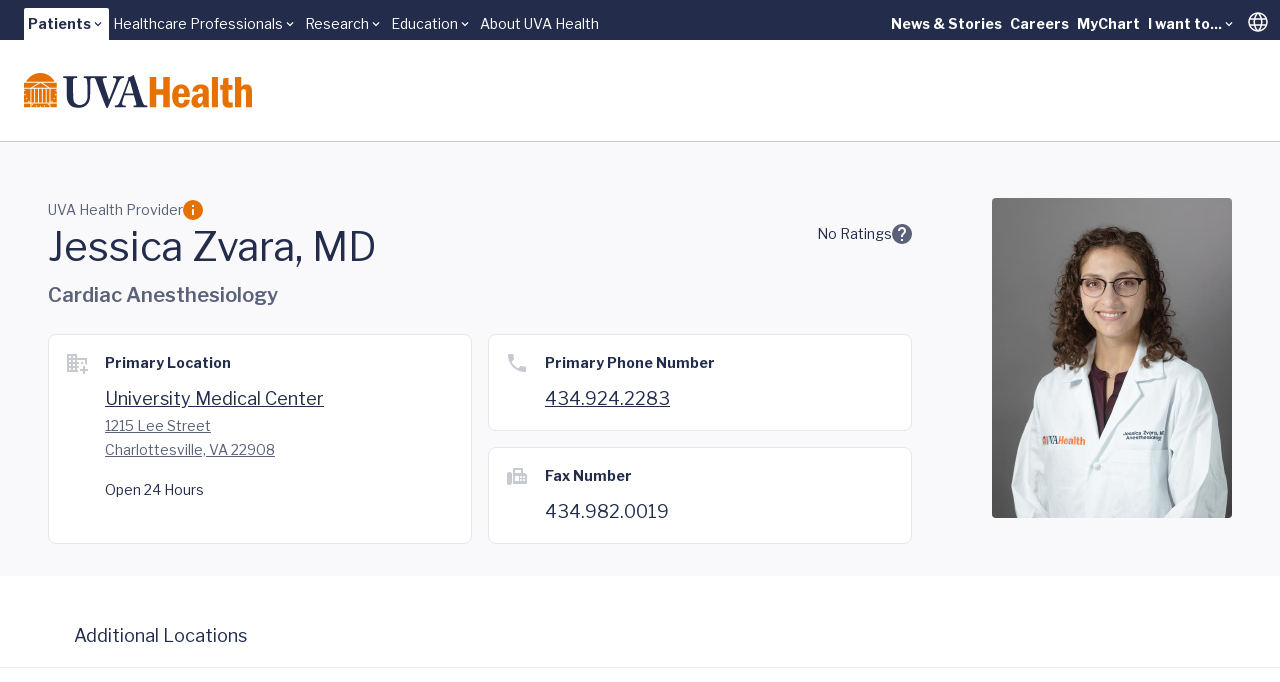

--- FILE ---
content_type: text/html;charset=utf-8
request_url: https://pnapi.invoca.net/1975/na.json
body_size: 378
content:
[{"requestId":"+14349242283","status":"not_tracked","message":"+14349242283 is not being tracked","invocaId":"i-ff123327-fc0d-45b2-9b03-a896e286512e"},{"requestId":"+14349820019","status":"not_tracked","message":"+14349820019 is not being tracked","invocaId":"i-ff123327-fc0d-45b2-9b03-a896e286512e"},{"requestId":"+15408294100","status":"success","formattedNumber":"540-445-9053","countryCode":"1","nationalNumber":"5404459053","lifetimeInSeconds":300,"overflow":null,"surge":null,"invocaId":"i-ff123327-fc0d-45b2-9b03-a896e286512e"},{"requestId":"+14342979190","status":"success","formattedNumber":"434-340-0566","countryCode":"1","nationalNumber":"4343400566","lifetimeInSeconds":300,"overflow":null,"surge":null,"invocaId":"i-ff123327-fc0d-45b2-9b03-a896e286512e"},{"requestId":"+14349249333","status":"success","formattedNumber":"434-340-0793","countryCode":"1","nationalNumber":"4343400793","lifetimeInSeconds":300,"overflow":null,"surge":null,"invocaId":"i-ff123327-fc0d-45b2-9b03-a896e286512e"},{"requestId":"+14349249999","status":"success","formattedNumber":"434-999-8518","countryCode":"1","nationalNumber":"4349998518","lifetimeInSeconds":300,"overflow":null,"surge":null,"invocaId":"i-ff123327-fc0d-45b2-9b03-a896e286512e"},{"requestId":"+14342979850","status":"success","formattedNumber":"434-340-0556","countryCode":"1","nationalNumber":"4343400556","lifetimeInSeconds":300,"overflow":null,"surge":null,"invocaId":"i-ff123327-fc0d-45b2-9b03-a896e286512e"},{"requestId":"+14349826100","status":"success","formattedNumber":"434-340-0507","countryCode":"1","nationalNumber":"4343400507","lifetimeInSeconds":300,"overflow":null,"surge":null,"invocaId":"i-ff123327-fc0d-45b2-9b03-a896e286512e"},{"type":"settings","metrics":true}]